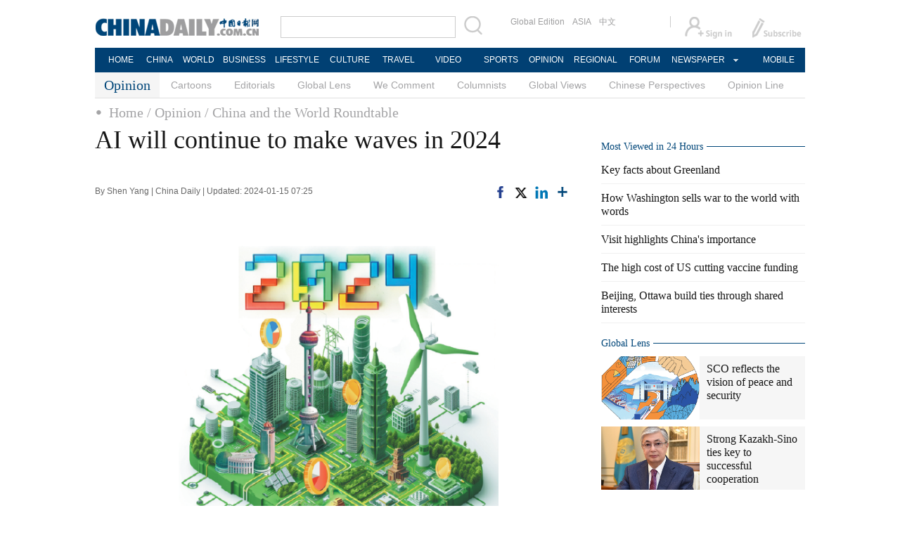

--- FILE ---
content_type: text/html;charset=UTF-8
request_url: https://www.chinadaily.com.cn/a/202401/15/WS65a46d62a3105f21a507c2f6.html
body_size: 11934
content:
<!DOCTYPE html>

<html>
  <head>
    <meta http-equiv="Content-Type" content="text/html; charset=utf-8" />
    <title>AI will continue to make waves in 2024 - Opinion - Chinadaily.com.cn</title>
    <meta name="keywords" content="ai,technology,china,technological,development,global,sector,industries,driving,industrial" />
    <meta name="description" content="In the fast-changing global economic landscape in 2023, artificial intelligence emerged as a driving force behind global development across industries, marking a pivotal moment in technology revolution." />
    
      <meta property="og:xi" content="0" />
      <meta property="og:title" content="AI will continue to make waves in 2024" />
      <meta property="og:recommend" content="0" />
      <meta property="og:url" content="https://www.chinadaily.com.cn/a/202401/15/WS65a46d62a3105f21a507c2f6.html" />
      <meta property="og:image" content="http://img2.chinadaily.com.cn/images/202401/15/65a49818a3105f211c856629.jpeg" />
      
      <meta name="twitter:card" content="summary_large_image" />
      <meta name="twitter:site" content="@ChinaDailyApp" />
      <meta name="twitter:title" content="AI will continue to make waves in 2024" />
      <meta name="twitter:description" content="In the fast-changing global economic landscape in 2023, artificial intelligence emerged as a driving force behind global development across industries, marking a pivotal moment in technology revolution." />
      
        
        
        
        <meta name="twitter:image:src" content="http://img2.chinadaily.com.cn/images/202401/15/65a49818a3105f211c85662d.jpeg" />
        
        
        
        <meta name="twitter:image" content="http://img2.chinadaily.com.cn/images/202401/15/65a49818a3105f211c85662d.jpeg" />
      
      
      
      
      <meta name="shareImg" content="//img2.chinadaily.com.cn/images/202401/15/65a49818a3105f211c856629.jpeg" />
      <meta name="msapplication-TileImage" content="https://img2.chinadaily.com.cn/static/common/img/sharelogo2.jpg" />
      <link rel="apple-touch-icon-precomposed" href="https://img2.chinadaily.com.cn/static/common/img/sharelogo2.jpg" />
    
    <link rel="stylesheet" type="text/css" href="//img2.chinadaily.com.cn/static/2017www_opinion/css/layout.css?ver=140" />
    <link rel="stylesheet" type="text/css" href="//img2.chinadaily.com.cn/static/2017www_opinion/css/r-public.css?var=2334" />
    <link rel="stylesheet" type="text/css" href="//img2.chinadaily.com.cn/static/2017www_opinion/css/bootstrap.min.css" />
    <link rel="stylesheet" type="text/css" href="//img2.chinadaily.com.cn/static/2017www_opinion/css/r-content.css?var=1354" />
    <link rel="stylesheet" type="text/css" href="//img2.chinadaily.com.cn/static/2017www_opinion/css/opinion.css" />
    <link rel="stylesheet" charset="utf-8" href="//img2.chinadaily.com.cn/static/common/css/share_encontent.css?ver=2" />
    <script src="//img2.chinadaily.com.cn/static/common/js/html5shiv.js"></script>
    <script src="//img2.chinadaily.com.cn/static/common/js/respond.min.js"></script>
    <link href="//img2.chinadaily.com.cn/h5hack/respond-proxy.html" id="respond-proxy" rel="respond-proxy" />
    <link href="/h5hack/respond.proxy.gif" id="respond-redirect" rel="respond-redirect" />
    <script src="/h5hack/respond.proxy.js"></script>
    <meta name="viewport" content="width=device-width, initial-scale=1.0, minimum-scale=1.0, maximum-scale=1.0, user-scalable=no" />
   <script type="text/javascript" charset="utf-8" rel="stylesheet" src="//img2.chinadaily.com.cn/static/common/js/jquery.min.js"></script>
    <script type="text/javascript" src="//www.chinadaily.com.cn/js/2020/qrcode.min.js"></script><!--二维码生成-->
    <script language="javascript" type="text/javascript" src="//img2.chinadaily.com.cn/static/2017www_opinion/js/toucher.js"></script>
    <script type="text/javascript" charset="utf-8" rel="stylesheet" src="//img2.chinadaily.com.cn/static/2017www_opinion/js/public_content.js?ver=5"></script>
    <script type="text/javascript" charset="utf-8" rel="stylesheet" src="//img2.chinadaily.com.cn/static/common/js/share.js"></script>
    <script type="text/javascript" charset="utf-8" rel="stylesheet" src="//img2.chinadaily.com.cn/static/common/js/jweixin-1.0.0.js"></script>
    <script src="//share.chinadaily.com.cn/wxshare/js/jsonps.js"></script>
    <!--[if lt IE 9]>

<style type="text/css">
.swipe-p{
background:transparent;
filter:progid:DXImageTransform.Microsoft.gradient(startColorstr=#66000000,endColorstr=#66000000);
zoom: 1;
}
.zhezhao{
background-color:#ddd;
}
</style>
<![endif] -->

    
      <meta name="articaltype" content="COMPO" />
      <meta name="filetype" content="1" />
      <meta name="publishedtype" content="1" />
      <meta name="pagetype" content="1" />
      <meta name="catalogs" content="6046dc0aa31024ad0baade22" />
      <meta name="contentid" content="WS65a46d62a3105f21a507c2f6" />
      <meta name="publishdate" content="2024-01-15" />
      <meta name="editor" content="邓京荆" />
      <meta name="author" content="邓京荆" />
      <meta name="source" content="China Daily" />

      <!--来源-->
      <meta name="webterren_speical" content="4" />
      <meta name="sourcetype" content="4" />
    
  </head>

  <body>
    <div id="wx_image" style="display:none;">
      <img src="//www.chinadaily.com.cn/image_e/2020/logo_chinadaily.jpg" />
    </div>
    
      <div class="r-phototitle">
        <!-- AdSame ShowCode: 新版英文2013.10.17 / 新英文内容页-18/2/6 / A1 Begin -->
       <!--   <script type="text/javascript" src="//same.chinadaily.com.cn/s?z=chinadaily&amp;c=2594" charset="gbk" ></script>	-->
        <!-- AdSame ShowCode: 新版英文2013.10.17 / 新英文内容页-18/2/6 / A1 End -->
      </div>
    
    <!-- 公共头部开始 -->
    
      <!-- begin响应式遮罩层-->
      <div class="zhezhao"></div>
      <!-- end 响应式遮罩 -->
      <!-- 响应式nav开始 -->
      <nav class="navbartop1">
        <div class="nav-fluid">
          <div class="yinyingceng"></div>
          <button type="button" class="navbutton1 res-m">
            <span class="icon-bar1"></span>
            <span class="icon-bar1"></span>
            <span class="icon-bar1"></span>
          </button>
        </div>
        <div class="img-center res-m">
          <a class="a-center" target="_top" href="//www.chinadaily.com.cn"><img src="//www.chinadaily.com.cn/image_e/2017/logo.png" alt="chinadaily" />
          </a>
        </div>
        <div class="fl-right res-m">
          <a href="//cn.chinadaily.com.cn" target="_top"><img src="//www.chinadaily.com.cn/image_e/2017/cnbut.png" /></a>
        </div>
      </nav>
      <!-- 响应式nav结束 -->
      <ul class="xiao-ul">
        <li><a href="https://newssearch.chinadaily.com.cn/en/search" target="_top"><span>Search</span></a></li>
        <li><a href="https://www.chinadaily.com.cn" target="_top">HOME</a></li>
        <li>
          <a href="https://www.chinadaily.com.cn/china" target="_top">CHINA</a>
        </li>
        <li>
          <a href="https://www.chinadaily.com.cn/world" target="_top">WORLD</a>
        </li>
        <li>
          <a href="https://www.chinadaily.com.cn/business" target="_top">BUSINESS</a>
        </li>
        <li>
          <a href="https://www.chinadaily.com.cn/life" target="_top">LIFESTYLE</a>
        </li>
        <li>
          <a href="https://www.chinadaily.com.cn/culture" target="_top">CULTURE</a>
        </li>
        <li>
          <a href="https://www.chinadaily.com.cn/travel" target="_top">TRAVEL</a>
        </li>
        <li><a href="https://www.chinadaily.com.cn/video" target="_blank">VIDEO</a></li>
        <li>
          <a href="https://www.chinadaily.com.cn/sports" target="_top">SPORTS</a>
        </li>
        <li>
          <a href="https://www.chinadaily.com.cn/opinion" target="_top">OPINION</a>
        </li>
        <li>
          <a href="https://www.chinadaily.com.cn/regional" target="_top">REGIONAL</a>
        </li>
        <li><a href="http://bbs.chinadaily.com.cn/forum/index.html" target="_top">FORUM</a></li>
        <li><a href="javascript:void(0)">NEWSPAPER</a></li>
        <li><a href="https://www.chinadaily.com.cn/e/static_e/newmedia" target="_top">MOBILE</a></li>
      </ul>
      <!-- pc头部 -->
      <div class="topBar">
        <div class="logo"><a target="_blank" href="//www.chinadaily.com.cn"><img src="https://www.chinadaily.com.cn/image_e/2016/logo_art.jpg" /></a></div>
        <div class="search">
          <form name="searchform" method="get" action="https://newssearch.chinadaily.com.cn/en/search" onsubmit="return do_search(this)" target="_blank">
            <input name="query" id="searchText" onfocus="clearword(this)" type="text" />
            <span><img src="https://www.chinadaily.com.cn/image_e/2016/fdj_art.gif" style="width:28px;;" onclick="javascript:searchform.submit()" /></span>
          </form>
          <script>
            //<![CDATA[
            function clearword(obj){ 
              obj.value = ''; 
            }
            //]]>
          </script>
        </div>
        <div class="channel">
          <span><a href="http://www.chinadailyglobal.com" target="_blank">Global Edition</a><a href="http://www.chinadailyasia.com/" target="_blank">ASIA</a></span>
          <span><a href="https://cn.chinadaily.com.cn" target="_blank">中文</a><a href="https://language.chinadaily.com.cn" target="_blank" style="display:none;">双语</a><a href="http://www.chinadaily.com.cn/chinawatch_fr/index.html" target="_blank" style="display:none;">Français</a></span>
        </div>
        <div class="topInfo"><a href="https://bbs.chinadaily.com.cn/forum/index.html" target="_blank" style="padding-right: 28px;"><img src="https://www.chinadaily.com.cn/image_e/2016/sign_ico_art.gif" /></a><a href="http://subscription.chinadaily.com.cn/" target="_blank"><img src="https://www.chinadaily.com.cn/image_e/2016/sub_ico_art.gif" /></a></div>
      </div>
      <!-- pc 菜单 -->
      <div class="topNav">
        <ul class="dropdown">
          <li style="width: 55px;"><a href="https://www.chinadaily.com.cn" target="_blank">HOME</a></li>
          <li style=" width:55px;"> <a href="https://www.chinadaily.com.cn/china" target="_blank">CHINA</a></li>
          <li style=" width:65px;">  <a href="https://www.chinadaily.com.cn/world" target="_blank">WORLD</a></li>
          <li style=" width:75px;"> <a href="https://www.chinadaily.com.cn/business" target="_blank">BUSINESS</a></li>
          <li style=" width:75px;"><a href="https://www.chinadaily.com.cn/life" target="_blank">LIFESTYLE</a></li>
          <li style=" width:70px;"> <a href="https://www.chinadaily.com.cn/culture" target="_blank">CULTURE</a></li>
          <li style=" width:70px;">  <a href="https://www.chinadaily.com.cn/travel" target="_blank">TRAVEL</a></li>
          <li style=" width:75px;"><a href="https://www.chinadaily.com.cn/video" target="_blank">VIDEO</a></li>
          <li style=" width:65px;"> <a href="https://www.chinadaily.com.cn/sports" target="_blank">SPORTS</a></li>
          <li style=" width:70px;">  <a href="https://www.chinadaily.com.cn/opinion" target="_blank">OPINION</a></li>
          <li style=" width:70px;"><a href="https://www.chinadaily.com.cn/regional" target="_blank">REGIONAL</a></li>
          <li style=" width:75px;"><a href="http://bbs.chinadaily.com.cn/forum/index.html" target="_blank">FORUM</a></li>
          <li class="newspaper"><a href="javascript:void(0);">NEWSPAPER</a>
            <ul class="sub_menu">
              <li><a href="http://newspress.chinadaily.net.cn" target="_blank" style="width:110px;">China Daily PDF</a></li>
              <li><a href="https://epaper.chinadaily.com.cn/china" target="_blank" style="width:130px;">China Daily E-paper</a></li>
            </ul>
          </li>
          <li style="width:75px;"><a href="https://www.chinadaily.com.cn/e/static_e/newmedia" target="_blank">MOBILE</a></li>
        </ul>
      </div>
    
    <!-- 公共头部结束 -->
    <!-- 二级栏目列表. -->
    <div class="topNav2_art" style="margin-bottom:0px;"><span>Opinion</span>
      <ul>
 
          <li><a target="_top" href="//www.chinadaily.com.cn/opinion/cartoon-index">Cartoons</a></li>
        
        
          <li><a target="_top" href="//www.chinadaily.com.cn/opinion/editorials">Editorials</a></li>
        
        
          <li><a target="_top" href="//www.chinadaily.com.cn/opinion/65e16714a31082fc043ba055">Global Lens</a></li>
        
        
          <li><a target="_top" href="//www.chinadaily.com.cn/opinion/wecomment">We Comment</a></li>
        
        
          <li><a target="_top" href="//www.chinadaily.com.cn/opinion/columnists">Columnists</a></li>
        
        
          <li><a target="_top" href="//www.chinadaily.com.cn/opinion/globalviews">Global Views</a></li>
        
        
          <li><a target="_top" href="//www.chinadaily.com.cn/opinion/65e16714a31082fc043ba059">Chinese Perspectives</a></li>
        
        
          <li><a target="_top" href="//www.chinadaily.com.cn/opinion/opinionline">Opinion Line</a></li>
        
      </ul>
    </div>
    <!-- 响应式二级菜单 -->
    <ol class="breadcrumb res-m" id="bread-nav1">

      
        
          <li><a href="//www.chinadaily.com.cn">Home</a></li>
          
          
        
      

      
        
          
          
          <li><a href="//www.chinadaily.com.cn/opinion">Opinion</a></li>
        
      

      
        
          
          / China and the World Roundtable
          
        
      
      <img src="//www.chinadaily.com.cn/image_e/2020/share/share.png" class="share-icon" alt="Share to ..." title="Share to ..." />
    </ol>
    <div class="navholder">    </div>
    <div class="breadholder">    </div>
    <!-- 栏目路径导航 -->
    <div class="topNav3_art"> <span id="bread-nav">
      
        
          <a href="//www.chinadaily.com.cn">Home</a>
          
          
        
      
      
        
          
          <a href="//www.chinadaily.com.cn/opinion">/ Opinion</a>
          
        
      
      
        
          
          
          <a href="//www.chinadaily.com.cn/opinion/roundtable">/ China and the World Roundtable</a>
        
      
      </span> </div>
    <div class="main_art">
      <div class="lft_art" id="lft-art">
         
      <h1>AI will continue to make waves in 2024</h1>
      <h2></h2>
      <div class="info">
        <span class="info_l">
          By Shen Yang | 
          China Daily |
          Updated: 2024-01-15 07:25
        </span>
        <span class="info_r">
          <a title="facebook" style="cursor:pointer; " target="_blank" href="https://www.facebook.com/sharer.php?title=AI will continue to make waves in 2024&amp;u=https://www.chinadaily.com.cn/a/202401/15/WS65a46d62a3105f21a507c2f6.html"><img src="https://www.chinadaily.com.cn/image_e/2020/facebook.png" height="17px" /></a>
          <a title="twitter" style="cursor:pointer;" target="_blank" href="https://twitter.com/share?text=AI will continue to make waves in 2024&amp;url=https://www.chinadaily.com.cn/a/202401/15/WS65a46d62a3105f21a507c2f6.html"><img src="https://www.chinadaily.com.cn/image_e/2024/twitter.png" /></a>
          <a title="linkedin" style="cursor:pointer;" target="_blank" href="http://www.linkedin.com/shareArticle?mini=true&amp;title=AI will continue to make waves in 2024&amp;url=https://www.chinadaily.com.cn/a/202401/15/WS65a46d62a3105f21a507c2f6.html"><img src="https://www.chinadaily.com.cn/image_e/2020/linkedin.png" /></a>
          <a title="More" class="more" style="cursor:pointer; "><img src="//www.chinadaily.com.cn/image_e/2017/more_art.gif" /></a>
        </span>

      </div>


      <div class="moreshare">
        <span class="closesharepc">Share<img src="https://www.chinadaily.com.cn/image_e/2020/timg.jpg" width="20px" height="20px" /></span>
        <a title="weibo" style="cursor:pointer;" target="_blank" href="https://service.weibo.com/share/share.php?appkey=2152474398&amp;type=3&amp;title=AI will continue to make waves in 2024&amp;pic=http://img2.chinadaily.com.cn/images/202401/15/65a49818a3105f211c856629.jpeg&amp;url=https://www.chinadaily.com.cn/a/202401/15/WS65a46d62a3105f21a507c2f6.html"><img src="https://www.chinadaily.com.cn/image_e/2020/weibo.jpg" /></a>
        <a title="weixin" style="cursor:pointer;"><img src="https://www.chinadaily.com.cn/image_e/2020/weixin.jpg" id="weixinqrcode" /></a>
      </div>
      <div id="qrcode">
        <span>Share - WeChat<img src="https://www.chinadaily.com.cn/image_e/2020/timg.jpg" width="20px" height="20px" /></span>
        <div id="qrcodearea">
        </div>
      </div>
      <div class="share">
        <div class="share-core">
          <a title="weibo" target="_blank" href="https://service.weibo.com/share/share.php?appkey=2152474398&amp;type=3&amp;title=AI will continue to make waves in 2024&amp;pic=http://img2.chinadaily.com.cn/images/202401/15/65a49818a3105f211c856629.jpeg&amp;url=https://www.chinadaily.com.cn/a/202401/15/WS65a46d62a3105f21a507c2f6.html"><img src="//www.chinadaily.com.cn/image_e/2020/share/weibo.png" /></a>
          <a title="facebook" target="_blank" href="https://www.facebook.com/sharer.php?title=AI will continue to make waves in 2024&amp;u=https://www.chinadaily.com.cn/a/202401/15/WS65a46d62a3105f21a507c2f6.html"><img src="//www.chinadaily.com.cn/image_e/2020/share/facebook.png" /></a>
          <a title="twitter" target="_blank" href="https://twitter.com/share?text=AI will continue to make waves in 2024&amp;url=https://www.chinadaily.com.cn/a/202401/15/WS65a46d62a3105f21a507c2f6.html"><img src="//www.chinadaily.com.cn/image_e/2020/share/twitter.png" /></a>
          <a title="linkedin" target="_blank" href="http://www.linkedin.com/shareArticle?mini=true&amp;title=AI will continue to make waves in 2024&amp;url=https://www.chinadaily.com.cn/a/202401/15/WS65a46d62a3105f21a507c2f6.html"><img src="//www.chinadaily.com.cn/image_e/2020/share/linkedin.png" /></a>
          <a title="mail" target="_blank" href="mailto:?subject=Shared from Chinadaily.com.cn&amp;body=AI will continue to make waves in 2024%0D%0Ahttps://www.chinadaily.com.cn/a/202401/15/WS65a46d62a3105f21a507c2f6.html"><img src="//www.chinadaily.com.cn/image_e/2020/share/mail.png" /></a>
          <!-- <a title="linkedin" th:href="'http://www.linkedin.com/shareArticle?mini=true&amp;title='+ ${story.title} + '&amp;url=' + ${story.url}" target="_blank"><img src="//www.chinadaily.com.cn/image_e/2020/share/browser.png"  /></a>
<a title="linkedin" th:href="'http://www.linkedin.com/shareArticle?mini=true&amp;title='+ ${story.title} + '&amp;url=' + ${story.url}" target="_blank"><img src="//www.chinadaily.com.cn/image_e/2020/share/more.png"  /></a>		-->
        </div>
        <div class="share-close">
          <span>CLOSE</span>
        </div>
      </div>
      <div id="Content">
        
        
        <figure class="image" style="display: table;"> 
 <img style="width: 463px; height: 523px;" src="//img2.chinadaily.com.cn/images/202401/15/65a49818a3105f211c856626.jpeg" data-from="newsroom" data-mimetype="image/jpeg" id="img-65a49818a3105f211c856626"> 
 <figcaption style="display: table-caption; caption-side: bottom;">
   MA XUEJING/CHINA DAILY 
 </figcaption> 
</figure> 
<p>In the fast-changing global economic landscape in 2023, artificial intelligence emerged as a driving force behind global development across industries, marking a pivotal moment in technology revolution.</p> 
<p>The close relationship between AI technology and hardware advancement is apparent. The potential shortage of global GPU processors is driving hardware innovations, and thus pushing developers to create more economical alternatives. This adaptability to market demands and resource constraints represents a natural selection within the technology ecosystem.</p> 
<p>The development of AI agents and intelligent systems signifies a shift from singular to multifunctional AI. The progress extends beyond simple conversational tools to complex tasks such as travel bookings and multimedia processing, showcasing technological maturity and reflecting the diversity and adaptability to market demands, and facilitating the advance of AI across industries.</p> 
<p>The integration of AI with other fields, such as autonomous driving, humanoid robots and spatial computing, exemplifies the interconnectedness of industrial ecosystems. It not only fosters innovation but also boosts collaboration across sectors, creating interdependence for mutual growth.</p> 
<p>In sectors such as retail and healthcare, generative AI's application illustrates technology's response to the specific needs of industries, providing users with customized solutions and presenting new growth opportunities.</p> 
<p>Simultaneously, the transformation of the information and communications technology industry and changes in regulations reflect the dynamic balance in the technology ecosystem. The advancement of AI technology may be constrained by infrastructure fluctuations and skill mismatches. And regulations for AI development reflect society's concerns over the impact of technology on people's lives.</p> 
<p>A significant development in 2024 is the potential listing of AI chips (AI Pin), which is a major breakthrough in hardware development, and demonstrates technological advancement and the market's demand for specialized and efficient AI solutions, injecting new vitality into the technology ecosystem.</p> 
<p>The permeation of AI in almost all sectors of the economy and its impact on various aspects of human life are a significant feature of internet science and technology and the industrial ecology. This has helped create a diverse and interconnected technological network.</p> 
<p>The "emergence of industrial ecology" is clearly evident in the rapidly evolving industrial ecosystem. Thanks to growth of the AI industry, new AI applications have been emerging continually, particularly in the field of AI companions. These companions are the result of not only technological innovation but also adaptation to human needs, marking the diversification of the technology ecosystem.</p> 
<p>In 2024, AI developers may primarily focus on achieving breakthroughs in autonomous learning and deep learning, facilitating the widespread application of AI in the healthcare sector and driving intelligent manufacturing, thus leading the transformation of several industries.</p> 
<p>The transportation and logistics sectors could see breakthroughs in making autonomous driving safer and more efficient, while the financial sector could undergo further transformation, as AI could make financial services more intelligent and efficient. And the healthcare sector could see more accurate diagnostic and better treatment methods.</p> 
<p>As for the competition between China and the United States, it is complex in the field of AI, as the private sector, represented by companies such as OpenAI and Alphabet Inc, plays a crucial role in AI's development in the US. The US has also realized the importance of maintaining its competitive edge in science and technology and continuing to be the preferred destination for global AI talents.</p> 
<p>China, on the other hand, has made significant strides in AI, particularly in image recognition and practical applications. But despite China's massive user base being an advantage in data collection, challenges, including a technological gap, remain. Nevertheless, China's pursuit of AI technology and substantial investments in the sector show its determination to become a global leader in AI.</p> 
<p>In terms of global positioning, the US focuses on generative AI to boost its economic and technological advantages, while China extensively applies AI in the security sector and for data integration. And while the US faces challenges in using advanced AI technology for military purposes, the Chinese government's close ties with the private sector will enable smoother application of AI technology.</p> 
<p>Considering text-based large models, the gap between China and the US may narrow, while in multi-modal large models, the gap may widen. In data integration and industrial intelligence, China has the potential to become a leader in several industries, but it may lag behind the US in multilingual global applications.</p> 
<p>In conclusion, the competition is dynamic involving technological, economic, military and political factors, making it a continually evolving affair. The development of AI will continue to shape the future, with both China and the US playing crucial roles in this transformative journey.</p> 
<p><em>The author is a professor of journalism and director of the Metaverse Culture Laboratory at Tsinghua University.</em></p> 
<p><em>The views don't necessarily reflect those of China Daily.</em></p>
        
      </div>
      
      
      
    

      <div class="selectpage">
        <!--移动分页-->
        
      </div>
    
         

  
        <!-- 评论开始 -->
        <!-- <th:block th:include="@{|/|}+'common/2017en' :: comments"/>	-->
        
        <!-- 取cartoon(59b8d011a3108c54ed7dfc42)下的6张图片. -->    
        <div class="mb20 r-phototitle">
          <div class="bt2" style="margin-bottom:15px;">
            <b>
              
                <li><a href="//www.chinadaily.com.cn/opinion/cartoon-index">Cartoons</a></li>
              
            </b>
          </div>
          <div class="photo_art">
            <div style="clear:both; overflow:auto">
              
                
                  <div class="p_art">
                    <span><a target="_blank" href="//www.chinadaily.com.cn/a/202508/30/WS68b2478da3108622abc9def8.html"><img width="227" height="158" src="//img2.chinadaily.com.cn/images/202508/30/68b282bca3108622d6408fda.jpeg" /></a></span>
                    <a class="t_art" target="_blank" href="//www.chinadaily.com.cn/a/202508/30/WS68b2478da3108622abc9def8.html">Global voices on the SCO</a>
                  </div>
                
                
                  <div class="p_art">
                    <span><a target="_blank" href="//www.chinadaily.com.cn/a/202508/30/WS68b24577a3108622abc9def2.html"><img width="227" height="158" src="//img2.chinadaily.com.cn/images/202508/30/68b26e63a3108622d6408ef0.jpeg" /></a></span>
                    <a class="t_art" target="_blank" href="//www.chinadaily.com.cn/a/202508/30/WS68b24577a3108622abc9def2.html">Youth voices: China's role in SCO is indispensable</a>
                  </div>
                
                
                  <div class="p_art">
                    <span><a target="_blank" href="//www.chinadaily.com.cn/a/202508/30/WS68b23916a3108622abc9deb1.html"><img width="227" height="158" src="//img2.chinadaily.com.cn/images/202508/30/68b24a27a3108622d6408b56.jpeg" /></a></span>
                    <a class="t_art" target="_blank" href="//www.chinadaily.com.cn/a/202508/30/WS68b23916a3108622abc9deb1.html">SCO Summit to chart development blueprint</a>
                  </div>
                
              
            </div>
            <div>
              
                
                
                
                
                  <div class="p_art">
                    <span><a target="_blank" href="//www.chinadaily.com.cn/a/202508/29/WS68b1a07aa3108622abc9de63.html"><img width="227" height="158" src="//img2.chinadaily.com.cn/images/202508/29/68b1a07aa3108622d6408874.jpeg" /></a></span>
                    <a class="t_art" target="_blank" href="//www.chinadaily.com.cn/a/202508/29/WS68b1a07aa3108622abc9de63.html">Veteran radio expert's dedication echoes across time</a>
                  </div>
                
                
                  <div class="p_art">
                    <span><a target="_blank" href="//www.chinadaily.com.cn/a/202508/29/WS68b1667aa3108622abc9ddeb.html"><img width="227" height="158" src="//img2.chinadaily.com.cn/images/202508/29/68b176eea3108622d640874d.jpeg" /></a></span>
                    <a class="t_art" target="_blank" href="//www.chinadaily.com.cn/a/202508/29/WS68b1667aa3108622abc9ddeb.html">Toward shared peace and development</a>
                  </div>
                
                
                  <div class="p_art">
                    <span><a target="_blank" href="//www.chinadaily.com.cn/a/202508/29/WS68b150c9a3108622abc9dd96.html"><img width="227" height="158" src="//img2.chinadaily.com.cn/images/202508/29/68b150c9a3108622d64084c0.jpeg" /></a></span>
                    <a class="t_art" target="_blank" href="//www.chinadaily.com.cn/a/202508/29/WS68b150c9a3108622abc9dd96.html">Participants take part in training for V-Day parade in Beijing</a>
                  </div>
                
              
            </div>
            <div>

            </div>
          </div>

        </div>
      </div>

      <div class="mai_r">
        
      <div class="mb20">
        <!-- AdSame ShowCode: 新版英文2013.10.17 / 新英文内容页-18/2/6 / C1 Begin -->
       <!--   <script type="text/javascript" src="//same.chinadaily.com.cn/s?z=chinadaily&amp;c=2599" charset="gbk" ></script>	-->
        <!-- AdSame ShowCode: 新版英文2013.10.17 / 新英文内容页-18/2/6 / C1 End -->
      </div>
    
        <!--Most Viewed in 24 Hours,动态js获取 -->
        <div class="bt2" style="margin-bottom:5px;"> <b>Most Viewed in 24 Hours</b></div>
        <script type="text/javascript" src="//www.chinadaily.com.cn/html/topnews/59b8d00fa3108c54ed7dfc03.js ">
        </script>
        <script type="text/javascript">
          //<![CDATA[
          var num = cd_json.length;
          document.write('<ul class=\"lisBox\">');
          for(var i=0;i<5;i++){
            var n=i+1;
            document.write('<li><a href="'+cd_json[i].url+'" target="_blank">'+cd_json[i].title+'<\/a><\/li>');
          }
          document.write('<\/ul>');
          //]]>
        </script>
        
      <div class="mb20">
        <!-- AdSame ShowCode: 新版英文2013.10.17 / 新英文内容页-18/2/6 / E1 Begin -->
       <!--   <script type="text/javascript" src="//same.chinadaily.com.cn/s?z=chinadaily&amp;c=2600" charset="gbk" ></script>	-->
        <!-- AdSame ShowCode: 新版英文2013.10.17 / 新英文内容页-18/2/6 / E1 End -->
      </div>
    
        
      <!--   <div id="taboola-right-rail-thumbnails"></div>	-->
      <script type="text/javascript">
        /*   window._taboola = window._taboola || [];
        _taboola.push({
          mode: 'alternating-thumbnails-rr',
          container: 'taboola-right-rail-thumbnails',
          placement: 'Right Rail Thumbnails',
          target_type: 'mix'
        });	*/
      </script>
    
         <!-- global lens 65e16714a31082fc043ba055 稿件开始. -->
        <div class="bt2">
          <b>
            
              <a href="//www.chinadaily.com.cn/opinion/65e16714a31082fc043ba055">Global Lens</a>
            
          </b>
        </div>
        <div class="tw4Box">
          
            
              <div class="tw4">
                <div class="tw4_p"><a href="//www.chinadaily.com.cn/a/202508/30/WS68b2491aa3108622abc9df05.html"><img width="140" height="90" src="//img2.chinadaily.com.cn/images/202508/30/68b2491aa3108622d6408b43.png" /></a></div>
                <div class="tw4_t"><a target="_blank" href="//www.chinadaily.com.cn/a/202508/30/WS68b2491aa3108622abc9df05.html">SCO reflects the vision of peace and security</a></div>
              </div>
            
            
              <div class="tw4">
                <div class="tw4_p"><a href="//www.chinadaily.com.cn/a/202508/30/WS68b230f7a3108622abc9dea5.html"><img width="140" height="90" src="//img2.chinadaily.com.cn/images/202508/30/68b24d7ba3108622d6408b70.jpeg" /></a></div>
                <div class="tw4_t"><a target="_blank" href="//www.chinadaily.com.cn/a/202508/30/WS68b230f7a3108622abc9dea5.html">Strong Kazakh-Sino ties key to successful cooperation</a></div>
              </div>
            
          
        </div>

        <!-- Columnists(59b8d011a3108c54ed7dfc4d)稿件开始 -->
        <div class="bt2">
          <b>
            
              <a target="_blank" href="//www.chinadaily.com.cn/opinion/columnists">Columnists</a>

              <span><a target="_blank" href="//www.chinadaily.com.cn/opinion/columnists">+</a></span>
            
          </b>
        </div>
        <div class="tw4Box">
          <!-- Opinion -columnists  59b8d011a3108c54ed7dfc4d -->
          
            
              <div class="tw4">
                <div class="tw4_p"><a target="_blank" href="//www.chinadaily.com.cn/a/202508/26/WS68acea97a3108622abc9d150.html"><img width="140" height="90" src="//img2.chinadaily.com.cn/images/202508/26/68acf267a3108622d6404be2.jpeg" /></a></div>
                <div class="tw4_t"><a target="_blank" href="//www.chinadaily.com.cn/a/202508/26/WS68acea97a3108622abc9d150.html">SCO will strongly uphold multilateralism</a></div>
              </div>
            
            
              <div class="tw4">
                <div class="tw4_p"><a target="_blank" href="//www.chinadaily.com.cn/a/202508/26/WS68acedd1a3108622abc9d165.html"><img width="140" height="90" src="//img2.chinadaily.com.cn/images/202508/26/68ad5d25a3108622d6405332.jpeg" /></a></div>
                <div class="tw4_t"><a target="_blank" href="//www.chinadaily.com.cn/a/202508/26/WS68acedd1a3108622abc9d165.html">Parade a tribute to Chinese people's sacrifices in WWII</a></div>
              </div>
            
          
        </div>

        <!--Forum 动态js获取. -->
        <div class="bt2"><b><a href="http://bbs.chinadaily.com.cn/forum/index.html" target="_top">Forum</a></b></div>
          <div style="width:100%; float:none; overflow:auto;margin-bottom:15px;">
 <style>
.tw6:nth-child(even){margin-right:0px;}
          </style>
          <script type="text/javascript" charset="utf-8" rel="stylesheet" src="//img2.chinadaily.com.cn/static/2017www_opinion/js/forumrecom_content.js"></script>
          <div id="forumrecom" class="tw6Box">
          </div>
        </div>
        
      <div class="mb20">
        <!-- AdSame ShowCode: 新版英文2013.10.17 / 新英文内容页-18/2/6 / C2 Begin -->
       <!--   <script type="text/javascript" src="//same.chinadaily.com.cn/s?z=chinadaily&amp;c=2601" charset="gbk" ></script>	-->
        <!-- AdSame ShowCode: 新版英文2013.10.17 / 新英文内容页-18/2/6 / C2 End -->
      </div>
    
         <div class="bt2">
          <b>
            
               <a target="_blank" href="//www.chinadaily.com.cn/opinion/65e16714a31082fc043ba059">Chinese Perspectives</a>
            
          </b>
        </div>
        <div class="tw4Box">
          
            
              <div class="tw4">
                <div class="tw4_p"><a href="//www.chinadaily.com.cn/a/202508/30/WS68b247dda3108622abc9deff.html"><img width="140" height="90" src="//img2.chinadaily.com.cn/images/202508/30/68b2481aa3108622d6408b2d.jpeg" /></a></div>
                <div class="tw4_t"><a href="//www.chinadaily.com.cn/a/202508/30/WS68b247dda3108622abc9deff.html">Remembering history vital to a better future</a></div>
              </div>
            
            
              <div class="tw4">
                <div class="tw4_p"><a href="//www.chinadaily.com.cn/a/202508/28/WS68af90fea3108622abc9d819.html"><img width="140" height="90" src="//img2.chinadaily.com.cn/images/202508/28/68afbb9fa3108622d6406de0.jpeg" /></a></div>
                <div class="tw4_t"><a href="//www.chinadaily.com.cn/a/202508/28/WS68af90fea3108622abc9d819.html">Artificial intelligence can power Xizang's leap into a better future</a></div>
              </div>
            
          
        </div>

<div style="clear:both:float:none; width:100%;height:5px;">
  
        </div>
             <!-- Opinion - china and the world roundtable - 	6046dc0aa31024ad0baade22 -->
        <div class="bt2">
          <b>
            
              <a target="_blank" href="//www.chinadaily.com.cn/opinion/roundtable">China and the World Roundtable</a>

              <span><a target="_blank" href="//www.chinadaily.com.cn/opinion/roundtable">+</a></span>
            
          </b>
        </div>
          <div class="tw4Box">
        
          
            
              <div class="tw4">
                <div class="tw4_p"><a target="_blank" href="//www.chinadaily.com.cn/a/202508/19/WS68a3b4fda310b236346f242d.html"><img width="140" height="90" src="//img2.chinadaily.com.cn/images/202508/19/68a3b4fda310b236b651f47e.png" /></a></div>
                <div class="tw4_t"><a target="_blank" href="//www.chinadaily.com.cn/a/202508/19/WS68a3b4fda310b236346f242d.html">Exemplary vision drives development</a></div>
              </div>
            
            
              <div class="tw4">
                <div class="tw4_p"><a target="_blank" href="//www.chinadaily.com.cn/a/202508/19/WS68a3b48aa310b236346f2427.html"><img width="140" height="90" src="//img2.chinadaily.com.cn/images/202508/19/68a3b48aa310b236b651f460.png" /></a></div>
                <div class="tw4_t"><a target="_blank" href="//www.chinadaily.com.cn/a/202508/19/WS68a3b48aa310b236346f2427.html">Artificial intelligence goes to school</a></div>
              </div>
            

        </div>
      </div>
    </div>
    <script type="text/javascript">  
      //<![CDATA[
      jq(document).ready(function () {
        function is_weixin(){
          var ua = navigator.userAgent.toLowerCase();
          if(ua.match(/MicroMessenger/i)=="micromessenger") {
            return true;
          } else {
            return false;
          }
        }
        var url =location.href;
        if(is_weixin()){
          jq.post('https://share.chinadaily.com.cn/wxshare/api/wxinit', {url:url}, function(data){
            wx.config({
              debug: false,
              appId: data.appid,
              timestamp: data.timestamp,
              nonceStr: data.noncestr,
              signature: data.sign,
              jsApiList: ['onMenuShareTimeline','onMenuShareAppMessage']
            }),
              wx.ready(function(){
              wx.onMenuShareTimeline({
                title: 'AI will continue to make waves in 2024',
                link: url,
                imgUrl: 'http://img3.chinadaily.com.cn/static/common/img/sharelogo.png'
              });
              var data = {
                title: 'AI will continue to make waves in 2024',
                desc: 'In the fast-changing global economic landscape in 2023, artificial intelligence emerged as a driving force behind global development across industries, marking a pivotal moment in technology revolution.',
                link: url,
                imgUrl: 'http://img3.chinadaily.com.cn/static/common/img/sharelogo.png'
              };
              wx.onMenuShareAppMessage(data);
            }),
              wx.error(function(res){
              console.log("微信验证失败!");
            })
          });
        }

      });
      //]]>
    </script>
    <!-- 公共尾部开始 -->
    
      <link rel="stylesheet" type="text/css" href="//img2.chinadaily.com.cn/static/common/css/public_eu.css?v=1222513143" />
      <!-- 响应式回顶部 -->
      <div data-am-widget="gotop" class="am-gotop am-gotop-fixed WIDGET-58db5c3d3f6a4d70c2315464 gotop am-no-layout am-active res-m">
        <span class="am-gotop-title">Top</span>
        <i class="am-gotop-icon am-icon-arrow-up gotop"></i>
      </div>
      <!-- 响应式回顶部结束 -->
      <!--pc回顶部-->
      <div class="hui-dingbu">
        <div class="ding-nei"><a href="">BACK TO THE TOP</a></div>
      </div>
      <!--show mobile手机显示pc页面返回mobile部分-->
      <div class="mobileView" id="mobileView">
        <div class="mobileView-language">
          <div class="mobileView-button mvl-english">
            English
          </div>
          <div class="mobileView-button mvl-chinese">
            <a href="https://cn.chinadaily.com.cn" target="_blank">中文</a>
          </div></div>
        <div class="mobileView-button mobileView-phone" onclick="transView()"><img src="//img2.chinadaily.com.cn/static/common/img/showmobilee.png" /></div>
      </div>

      <!--show mobile手机显示pc页面返回mobile部分- end -->
      <!--底部-->
      <div class="dibu-one"></div>
      <!--底部2-->
      <div class="topNav_art2">
        <ul class="dropdown" style="width:1010px; margin:0 auto;">
          <li style="width: 55px;"><a href="https://www.chinadaily.com.cn" target="_blank">HOME</a></li>
          <li style=" width:55px;"> <a href="https://www.chinadaily.com.cn/china" target="_blank">CHINA</a></li>
          <li style=" width:65px;">  <a href="https://www.chinadaily.com.cn/world" target="_blank">WORLD</a></li>
          <li style=" width:75px;"> <a href="https://www.chinadaily.com.cn/business" target="_blank">BUSINESS</a></li>
          <li style=" width:75px;"><a href="https://www.chinadaily.com.cn/life" target="_blank">LIFESTYLE</a></li>
          <li style=" width:70px;"> <a href="https://www.chinadaily.com.cn/culture" target="_blank">CULTURE</a></li>
          <li style=" width:70px;">  <a href="https://www.chinadaily.com.cn/travel" target="_blank">TRAVEL</a></li>
          <li style=" width:75px;"><a href="https://www.chinadaily.com.cn/video" target="_blank">VIDEO</a></li>
          <li style=" width:65px;"> <a href="https://www.chinadaily.com.cn/sports" target="_blank">SPORTS</a></li>
          <li style=" width:70px;">  <a href="https://www.chinadaily.com.cn/opinion" target="_blank">OPINION</a></li>
          <li style=" width:70px;"><a href="https://www.chinadaily.com.cn/regional" target="_blank">REGIONAL</a></li>
          <li style=" width:68px;"><a href="http://bbs.chinadaily.com.cn/forum/index.html" target="_blank">FORUM</a></li>
          <li class="newspaper"><a href="javascript:void(0);">NEWSPAPER</a>
            <ul class="sub_menu">
              <li><a href="http://newspress.chinadaily.net.cn" target="_blank" style="width:110px;">China Daily PDF</a></li>
              <li><a href="https://epaper.chinadaily.com.cn/china" target="_blank" style="width:130px;">China Daily E-paper</a></li>
            </ul>
          </li>
          <li><a href="https://www.chinadaily.com.cn/e/static_e/newmedia" target="_blank">MOBILE</a></li>
        </ul>
      </div>
      <!--底部3-->
      <div class="dibu-three">
        <div class="dibu-three-nei">
          <div class="three-left">
            <div class="lo-g"><a target="_blank" href="https://www.chinadaily.com.cn"><img src="https://www.chinadaily.com.cn/image_e/2016/sub/a-1.jpg" /></a></div>

            <div class="lo-a">Copyright 1995 - <script>
              //<![CDATA[
              var oTime = new Date();
              document.write(oTime.getFullYear());
              //]]>
              </script>. All rights reserved. The content (including but not limited to text, photo, multimedia information, etc) published in this site belongs to China Daily Information Co (CDIC). Without written authorization from CDIC, such content shall not be republished or used in any form. Note: Browsers with 1024*768 or higher resolution are suggested for this site.</div>

            <div class="lo-c"><span style="display:none;">License for publishing multimedia online <b><a href="//www.chinadaily.com.cn/2009image_e/permit2010.jpg" target="_blank">0108263</a></b></span><br />
              <br />
              Registration Number: 130349 <img src="//www.chinadaily.com.cn/image_e/2016/sub/a-2.jpg" /></div>
          </div>

          <div class="three-midd">
            <div class="midd-a"><a href="https://www.chinadaily.com.cn/e/static_e/about" target="_blank">About China Daily</a></div>

            <div class="midd-a"><a href="https://www.chinadaily.com.cn/e/static_e/advertiseonsite" target="_blank">Advertise on Site</a></div>

            <div class="midd-a"><a href="https://www.chinadaily.com.cn/e/static_e/contact" target="_blank">Contact Us</a></div>

            <div class="midd-a"><a href="http://chinadaily.zhiye.com/" target="_blank">Job Offer</a></div>

            <div class="midd-a"><a href="https://www.chinadaily.com.cn/static_e/Expat_Employment.html" target="_blank">Expat Employment</a></div>
          </div>

          <div class="three-right">
            <div class="right-a">FOLLOW US</div>

            <div class="right-b"><span><a href="http://www.facebook.com/chinadaily" target="_blank"><img src="https://www.chinadaily.com.cn/image_e/2016/sub/a-3.jpg" border="0" /></a></span> 

              <span><a href="https://twitter.com/ChinaDailyUSA" target="_blank"><img src="https://www.chinadaily.com.cn/image_e/2024/a-5.jpg?ver=2" border="0" /></a></span></div>
          </div>
        </div>
      </div>
      <!-- 响应式foot -->
      <footer class="mobile-foot">
        <div class="mobile-miscs res-m">
          <div class="showDesktop"><span class="showDesktop-English"><img src="//img2.chinadaily.com.cn/static/common/img/mEnglish.png" /></span>
            <span class="showDesktop-Chinese"><a href="//cn.chinadaily.com.cn"><img src="//img2.chinadaily.com.cn/static/common/img/mChinese.png" /></a></span>
            <span class="showDesktop-Desktop" id="showpc" onclick="transView()"><img src="//img2.chinadaily.com.cn/static/common/img/showDesktop.png" /></span></div>
          <p class="footer-p">
            Copyright 1995 - <script>
            //<![CDATA[ 
            var oTime = new Date();
            document.write(oTime.getFullYear());
            //]]>
            </script>. All rights reserved. The content (including but not limited to text, photo, multimedia information, etc) published in this site belongs to China Daily Information Co (CDIC). Without written authorization from CDIC, such content shall not be republished or used in any form.
          </p>
        </div>
      </footer>
      <!-- 响应式foot 结束-->
      <script type="text/javascript">
        //<![CDATA[
        var toggleBtn = document.getElementById('showpc');
        var vp = document.querySelector('meta[name=viewport]');
        var vpHtml = document.getElementById('showpc');
        vpHtml.style.display = 'display';
        var flag = 0;
        function transView(){
          var x = (flag) ? 'initial-scale=1' : 'width=1200';
          var  relax = (flag) ? 'none' : 'block';
          vp.setAttribute('content', x);
          document.getElementById("mobileView").style.display=relax;

          flag^=1;
        };
        /*toggleBtn.addEventListener('click',transView())*/

        //]]>
      </script> 
    
    <!-- 公共尾部结束 -->
    
      <div style="display:none">
        <script type="text/javascript">
          //<![CDATA[
          document.write(unescape("%3Cscript src='//cl2.webterren.com/webdig.js?z=16' type='text/javascript'%3E%3C/script%3E"));
          //]]>
        </script>
        <script type="text/javascript">
          //<![CDATA[
          wd_paramtracker("_wdxid=000000000000000000000000000000000000000000")
          //]]>
        </script>
      </div>
      <!--心动统计系统 -->
      <script src="https://xd.cdurl.cn/xdsens/autotrack.js" type="text/javascript" data-config="{'host':'//xd.cdurl.cn/receiver', 'project':'Chinadailyvideo','token':'a5a00812e91149238d371a308cb61e40'}"></script>
    
    
      <div style="display:none;">
        <!--  <script src="//s13.cnzz.com/stat.php?id=3089622&amp;web_id=3089622" language="JavaScript"></script>	-->
        <!-- Start Alexa Certify Javascript -->
        <!--  <script type="text/javascript">
//<![CDATA[
_atrk_opts = { atrk_acct:"uM+9j1a8Dy00qn", domain:"chinadaily.com.cn",dynamic: true};
(function() { var as = document.createElement('script'); as.type = 'text/javascript'; as.async = true; as.src = "https://certify-js.alexametrics.com/atrk.js"; var s = document.getElementsByTagName('script')[0];s.parentNode.insertBefore(as, s); })();
//]]>
</script>
<noscript><img src="https://certify.alexametrics.com/atrk.gif?account=uM+9j1a8Dy00qn" style="display:none" height="1" width="1" alt="" /></noscript>	-->
        <!-- End Alexa Certify Javascript -->  
      </div>

    
  </body>
   
       <script>
    //<![CDATA[
    document.addEventListener("DOMContentLoaded", function() {
      // 获取div#Content中的所有iframe
      const contentDiv = document.getElementById('Content');
      if (contentDiv) {
        const targetIframes = contentDiv.querySelectorAll("iframe");
        
        // 遍历并执行调整函数
        targetIframes.forEach(iframe => {
          adjustIframeContainerSize(iframe);
        });
      } else {
        console.warn('未找到div#Content元素');
      }
    });

    function adjustIframeContainerSize(iframe) {
      if (!iframe) {
        console.warn('未找到 iframe 元素');
        return;
      }

      // 获取iframe的ID
      const iframeId = iframe.id.replace(/[^a-zA-Z]/g, "");
      console.log(iframeId)
      let vr;

      // 根据不同ID设置不同的ra值
      if (iframeId === 'playerFrameN') {
        // 从src中提取ra参数
        const iframeSrc = iframe.src;
        console.log("当前 iframe 的 src:", iframeSrc);
        
        try {
          const videoUrl = new URL(iframeSrc);
          vr = videoUrl.searchParams.get("ra") || "16:9";
        } catch (e) {
          console.error("解析URL失败:", e);
          vr = "16:9"; // 解析失败时使用默认值
        }
      } else if (iframeId === 'playerFrameV') {
        // 固定为9:16
        vr = "9:16";
      } else if (iframeId === 'playerFrameP') {
        // 固定为16:9
        vr = "16:9";
      } else {
        // 对于其他ID的iframe，使用默认比例
        console.log(`未处理的iframe ID: ${iframe.id}，使用默认比例`);
        vr = "16:9";
        return; // 如果不需要处理其他ID的iframe，可以取消此行注释
      }

      console.log(`iframe ID: ${iframe.id}，使用的比例值:`, vr);

      // 解析宽高比
      const ratioParts = vr.split(":").map(Number);
      if (ratioParts.length !== 2 || isNaN(ratioParts[0]) || isNaN(ratioParts[1])) {
        console.error("无效的比例值，使用默认16:9");
        ratioParts = [16, 9];
      }
      const [videoW, videoH] = ratioParts;
      const videoRatio = videoW / videoH;

      // 调整iframe尺寸
      const parent = iframe.parentElement;
      if (!parent) {
        console.warn('iframe没有父元素');
        return;
      }
      
      const parentWidth = parent.offsetWidth;
      
      function isMobileDevice() {
        return /Android|webOS|iPhone|iPad|iPod|BlackBerry|IEMobile|Opera Mini/i.test(navigator.userAgent);
      }

      function updateContainerWidth() {
        if (isMobileDevice()) {
          console.log("这是移动设备");
          iframe.style.width = parentWidth + "px";
          iframe.style.height = parentWidth / videoRatio + "px";
        } else {
          console.log("这是PC/桌面设备");
          if (videoRatio > 1) {
            iframe.style.width = parentWidth + "px";
            iframe.style.height = parentWidth / videoRatio + "px";
          } else {
            iframe.style.width = parentWidth * 0.6 + "px";
            iframe.style.height = (parentWidth * 0.6) / videoRatio + "px";
          }
        }
        console.log(`width: ${iframe.style.width}, height: ${iframe.style.height}`);
      }

      updateContainerWidth();
      iframe.addEventListener("load", updateContainerWidth);
      // 监听窗口大小变化，重新调整尺寸
      window.addEventListener("resize", updateContainerWidth);
    }
    //]]>
</script>
    
</html>


--- FILE ---
content_type: application/javascript
request_url: https://www.chinadaily.com.cn/html/topnews/59b8d00fa3108c54ed7dfc03.js
body_size: 1322
content:
var cd_json =[{"contentid":"http://africa.chinadaily.com.cn/a/202601/17/WS696b53e0a310d6866eb34526.html","day":"","editorname":"","index":1,"nodename":"","pv":"759","title":"Key facts about Greenland  ","topnum":"1","url":"http://africa.chinadaily.com.cn/a/202601/17/WS696b53e0a310d6866eb34526.html"},{"contentid":"http://global.chinadaily.com.cn/a/202601/17/WS696ae666a310d6866eb34480.html","day":"","editorname":"","index":2,"nodename":"","pv":"578","title":"How Washington sells war to the world with words  ","topnum":"2","url":"http://global.chinadaily.com.cn/a/202601/17/WS696ae666a310d6866eb34480.html"},{"contentid":"http://africa.chinadaily.com.cn/a/202601/17/WS696ae3e2a310d6866eb34479.html","day":"","editorname":"","index":3,"nodename":"","pv":"349","title":"Visit highlights China's importance  ","topnum":"3","url":"http://africa.chinadaily.com.cn/a/202601/17/WS696ae3e2a310d6866eb34479.html"},{"contentid":"http://africa.chinadaily.com.cn/a/202601/17/WS696ae7dea310d6866eb34486.html","day":"","editorname":"","index":4,"nodename":"","pv":"247","title":"The high cost of US cutting vaccine funding  ","topnum":"4","url":"http://africa.chinadaily.com.cn/a/202601/17/WS696ae7dea310d6866eb34486.html"},{"contentid":"http://africa.chinadaily.com.cn/a/202601/15/WS6968e2b1a310d6866eb33fcf.html","day":"","editorname":"","index":5,"nodename":"","pv":"132","title":"Beijing, Ottawa build ties through shared interests  ","topnum":"5","url":"http://africa.chinadaily.com.cn/a/202601/15/WS6968e2b1a310d6866eb33fcf.html"},{"contentid":"http://africa.chinadaily.com.cn/a/202601/16/WS69697b48a310d6866eb3407a.html","day":"","editorname":"","index":6,"nodename":"","pv":"113","title":"Absurd US disinformation about China self-defeating  ","topnum":"6","url":"http://africa.chinadaily.com.cn/a/202601/16/WS69697b48a310d6866eb3407a.html"},{"contentid":"http://africa.chinadaily.com.cn/a/202601/16/WS69697cfba310d6866eb34083.html","day":"","editorname":"","index":7,"nodename":"","pv":"88","title":"Beyond critical mass  ","topnum":"7","url":"http://africa.chinadaily.com.cn/a/202601/16/WS69697cfba310d6866eb34083.html"},{"contentid":"http://africa.chinadaily.com.cn/a/202601/09/WS69602faea310d6866eb32c44.html","day":"","editorname":"","index":8,"nodename":"","pv":"87","title":"World should condemn naked US imperialism  ","topnum":"8","url":"http://africa.chinadaily.com.cn/a/202601/09/WS69602faea310d6866eb32c44.html"},{"contentid":"http://africa.chinadaily.com.cn/a/202601/10/WS69619f42a310d6866eb3305a.html","day":"","editorname":"","index":9,"nodename":"","pv":"80","title":"'Kill Line' the hidden rule of American governance  ","topnum":"9","url":"http://africa.chinadaily.com.cn/a/202601/10/WS69619f42a310d6866eb3305a.html"},{"contentid":"http://global.chinadaily.com.cn/a/202601/16/WS696970a3a310d6866eb34026.html","day":"","editorname":"","index":10,"nodename":"","pv":"41","title":"Bid to annex Greenland exposes US iniquity  ","topnum":"10","url":"http://global.chinadaily.com.cn/a/202601/16/WS696970a3a310d6866eb34026.html"},{"contentid":"http://africa.chinadaily.com.cn/a/202601/16/WS69698219a310d6866eb3408d.html","day":"","editorname":"","index":11,"nodename":"","pv":"24","title":"US escalations in Iraq repeat past mistakes  ","topnum":"11","url":"http://africa.chinadaily.com.cn/a/202601/16/WS69698219a310d6866eb3408d.html"},{"contentid":"http://www.chinadaily.com.cn/a/202601/15/WS69681f4da310d6866eb33c57.html","day":"","editorname":"","index":12,"nodename":"","pv":"21","title":"US playing with fire on thin Arctic ice  ","topnum":"12","url":"http://www.chinadaily.com.cn/a/202601/15/WS69681f4da310d6866eb33c57.html"},{"contentid":"http://global.chinadaily.com.cn/a/202601/12/WS6964f598a310d6866eb3348a.html","day":"","editorname":"","index":13,"nodename":"","pv":"21","title":"Carney visit chance for Canada to repair ties: China Daily editorial  ","topnum":"13","url":"http://global.chinadaily.com.cn/a/202601/12/WS6964f598a310d6866eb3348a.html"},{"contentid":"http://global.chinadaily.com.cn/a/202601/15/WS6968e35ba310d6866eb33fd1.html","day":"","editorname":"","index":14,"nodename":"","pv":"18","title":"Washington has shredded the myths of democracy  ","topnum":"14","url":"http://global.chinadaily.com.cn/a/202601/15/WS6968e35ba310d6866eb33fd1.html"},{"contentid":"http://africa.chinadaily.com.cn/a/202601/12/WS69642e38a310d6866eb33205.html","day":"","editorname":"","index":15,"nodename":"","pv":"17","title":"China-Africa digital partnership powers growth  ","topnum":"15","url":"http://africa.chinadaily.com.cn/a/202601/12/WS69642e38a310d6866eb33205.html"},{"contentid":"http://global.chinadaily.com.cn/a/202601/16/WS69696f4ea310d6866eb34019.html","day":"","editorname":"","index":16,"nodename":"","pv":"17","title":"Dutch court's Nexperia ruling must be free of geopolitical manipulation  ","topnum":"16","url":"http://global.chinadaily.com.cn/a/202601/16/WS69696f4ea310d6866eb34019.html"},{"contentid":"http://www.chinadaily.com.cn/a/202601/15/WS69681d4aa310d6866eb33c48.html","day":"","editorname":"","index":17,"nodename":"","pv":"16","title":"Party conduct key to clean governance  ","topnum":"17","url":"http://www.chinadaily.com.cn/a/202601/15/WS69681d4aa310d6866eb33c48.html"},{"contentid":"http://global.chinadaily.com.cn/a/202512/29/WS69528306a310d6866eb310e9.html","day":"","editorname":"","index":18,"nodename":"","pv":"16","title":"Washington should realize its interference in Taiwan question is a recipe it won't want to eat: China Daily editorial  ","topnum":"18","url":"http://global.chinadaily.com.cn/a/202512/29/WS69528306a310d6866eb310e9.html"},{"contentid":"http://global.chinadaily.com.cn/a/202512/29/WS6951c04ea310d6866eb30d55.html","day":"","editorname":"","index":19,"nodename":"","pv":"12","title":"Partnership becomes pressure for Europe  ","topnum":"19","url":"http://global.chinadaily.com.cn/a/202512/29/WS6951c04ea310d6866eb30d55.html"},{"contentid":"http://global.chinadaily.com.cn/a/202601/15/WS6968545ea310d6866eb33de6.html","day":"","editorname":"","index":20,"nodename":"","pv":"12","title":"A different narrative about the South China Sea  ","topnum":"20","url":"http://global.chinadaily.com.cn/a/202601/15/WS6968545ea310d6866eb33de6.html"}]

--- FILE ---
content_type: application/javascript;charset=UTF-8
request_url: https://img2.chinadaily.com.cn/static/2017www_opinion/js/forumrecom_content.js
body_size: 1149
content:
jq(document).ready(function () {
    jq.ajax({
        type:'get',
        url:'https://bbs.chinadaily.com.cn/rest/forum/homepage-recommends.json',
        beforeSend: function(request) {
                    request.setRequestHeader("apiKey", "22fe838e1577fed8dc1c1c1dec45de8b");
                },
        success:function (result) {
            console.log(result);
            showData(result);
        },error:function (e) {
            console.log(e);
        }
    });

    function showData(e) {
        var div = jq('#forumrecom');
        div.empty();
        for (var i=0;i<e.data.length-1;i++) {
            var obj = e.data[i];
            var detailUrl = 'https://bbs.chinadaily.com.cn/forum/topics/' + obj.topicId + '.html';
            var coverUrl = 'https://bbs.chinadaily.com.cn' + obj.coverUrl ;
            var str = '<div class=\"tw6\"><span class=\"tw6_p\"><a href=\"' + detailUrl + '\" target=\"_blank\"><img src=\"' + coverUrl +'\" width=\"140\" height=\"90\"/></a></span><span class=\"tw6_t\"><a href=\"'+ detailUrl +'\" target=\"_blank\">' + obj.title + '</a></span></div>';
            div.append(str);
        }
    }
});